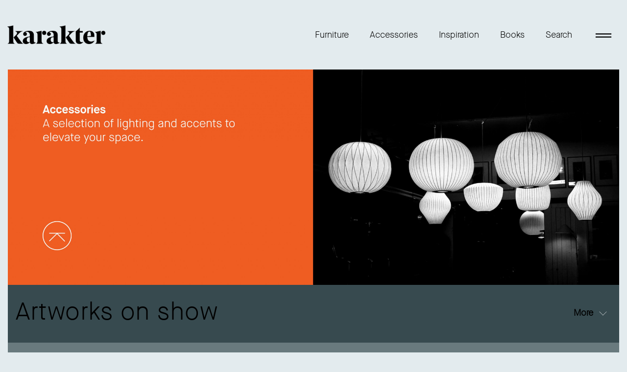

--- FILE ---
content_type: text/html; charset=utf-8
request_url: https://www.karakter.co.nz/products/categories/accessories/
body_size: 12037
content:
<!DOCTYPE html>
<html lang="en">
	<head>
	<!-- Powered by https://www.oncord.com -->
	<title>Products - Accessories</title>
	<meta name="title" content="Products - Accessories">
	<meta name="date.created" content="2020-07-21">
	<meta name="date.modified" content="2021-03-22">
	<meta name="robots" content="index,follow,max-image-preview:large,max-snippet:-1,max-video-preview:-1">
	<meta name="generator" content="https://www.oncord.com/">
	<link rel="canonical" href="https://www.karakter.co.nz/products/categories/accessories/" />
	<meta itemprop="name" content="Products - Accessories">
	<meta itemprop="image" content="https://www.karakter.co.nz/media/commerce_products_categories/2/accessories_1600x564a.jpg">
	<meta name="twitter:card" content="summary">
	<meta name="twitter:title" content="Products - Accessories">
	<meta name="twitter:image:src" content="https://www.karakter.co.nz/media/commerce_products_categories/2/accessories_1600x564a.jpg">
	<meta property="og:url" content="https://www.karakter.co.nz/products/categories/accessories/">
	<meta property="og:title" content="Products - Accessories">
	<meta property="og:site_name" content="Karakter">
	<meta property="og:type" content="product.group">
	<meta property="og:image" content="https://www.karakter.co.nz/media/commerce_products_categories/2/accessories_1600x564a.jpg">
	<meta property="og:image:width" content="1600">
	<meta property="og:image:height" content="564">

	<link rel="stylesheet" type="text/css" href="/_public/Framework/Assets/CSS/server.php?css=5142391&v=dcdbb44eb4164c1ed54bd88802e39a502a0d2809" />

<style type="text/css">
.productCategory-details-custom {}

.productCategory-details-custom .productCategory-details-custom__subCategories
{
	display: flex;
	flex-flow: row wrap;
	margin-bottom: 20px;
}

.productCategory-details-custom .productCategory-details-custom__subCategories__link
{
	padding: 3px 20px;
	border: 2px solid currentColor;
	font-size: smaller;
	text-transform: uppercase;
	letter-spacing: 1px;
	border-radius: calc(1em + 6px);
	margin: 0 5px 5px 0;
}

/* Sub category layout overrides */

.s8-templates-row-container {
    flex-wrap: wrap;
    justify-content: left;
}

.item-wrap .s8-templates-row-container{display:flex}

/*
.s8-templates-section[data-class="furniture-1"], .s8-templates-section[data-class="furniture4"] .productCategory-details-custom{
	background: #F9B3A1;
	color: #000;
}

.s8-templates-section[data-class="furniture-7"], .s8-templates-section[data-class="furniture9"] .productCategory-details-custom{
	background: rgba(249,179,161,0.7);
	color: #000;
}
.s8-templates-section[data-class="furniture-4"], .s8-templates-section[data-class="furniture8"] .productCategory-details-custom{
	background: rgba(249,179,161,0.4);
	color: #000;
}

.s8-templates-section[data-class="accessories-1"], .s8-templates-section[data-class="accessories2"] .productCategory-details-custom, .s8-templates-section[data-class="accessories11"] .productCategory-details-custom{
	background: #374A4F;
}
.s8-templates-section[data-class="accessories-7"], .s8-templates-section[data-class="accessories8"] .productCategory-details-custom, .s8-templates-section[data-class="accessories10"] .productCategory-details-custom{
	background: rgba(55,74,79,0.85);
	color: #000;
}
.s8-templates-section[data-class="accessories-4"], .s8-templates-section[data-class="accessories8"] .productCategory-details-custom, .s8-templates-section[data-class="accessories12"] .productCategory-details-custom{
	background: rgba(55,74,79,0.7);
	color: #000;
}

.s8-templates-section[data-class="inspiration-1"]{
	background: #F0B01C;
	color: #000;
}
.s8-templates-section[data-class="inspiration-7"]{
	background: rgba(240,176,28,0.7);
	color: #000;
}
.s8-templates-section[data-class="inspiration-4"]{
	background: rgba(240,176,28,0.4);
	color: #000;
}

.s8-templates-section[data-class="inspiration16"] .productCategory-details-custom{
	background: rgba(240,176,28,1);
	color: #000;
}
.s8-templates-section[data-class="inspiration15"] .productCategory-details-custom{
	background: rgba(240,176,28,0.7);
	color: #000;
}
.s8-templates-section[data-class="inspiration14"] .productCategory-details-custom{
	background: rgba(240,176,28,0.4);
	color: #000;
}
*/

#accessories .productCategory-details-custom * {
	color: #000;
	border-color: #000;
}
#accessories .sub-cat-heading::after {
    background: url(/media/website_designs/1/arrow-white.svg) no-repeat;	
}

#accessories .accordian-btn:after {
    background: url(/media/website_designs/1/arrow-down-white.svg) no-repeat;	
}

.category-banner{
	max-height: 496px;
}

.breadcrumb {
    font-size: 30px;
    padding-top: 1rem;
    display: block;
    padding-left: 16px;
	
}
.product .sub-cat-heading{
	font-size: 18px;
	padding-right: 14px;
	line-height: 21px;
	font-family: 'MaisonNeueLight', sans-serif;
	min-height: 49px;
}

.product .sub-cat-heading{
	padding-bottom: 6px;
	max-width:446px
}
.home-heading{
	font-size: 50px;
	line-height:0.9;
}
@media(max-width:900px){
	.home-heading{font-size:30px;max-width:80%}
}
@media(max-width:500px){
	.home-heading{font-size:25px}
	.accordian .accordian-btn{right:15px}
}
.templateContainer--commerceProducts-list-custom {
    max-width: 1400px;
}

.filter{
	display: inline-block;
	margin-right: 22px;
	margin-top: 17px;
	font-size: 16px;
}

.filter a{
	font-size: 16px;
	color: #8B645A;
	margin-right: 8px;
}
.filter span{
	font-family: 'MaisonNeueDemi', sans-serif;
	margin-right: 10px;
}

.filter a.active{
	color: #000;
	text-decoration: underline;
}

.filter .s8-radiobutton-wrapper .s8-radiobutton-container{
	display: none;
}
.filter .s8-radiobutton-wrapper{
	padding-right: 10px;
	cursor: pointer;
	color: #616161;
}
.filter .s8-radiobutton-wrapper:hover{
	text-decoration: underline;
	color: #000;
}

.filter .active-label{
	color: #000;
    text-decoration: underline;
}

.back-btn{
	position: relative;
    font-family: 'MaisonNeueDemi', sans-serif;
    padding-right: 35px;
    float: right;
	margin-top: 18px;
}
.back-btn:after {
    background: url(/media/website_designs/1/arrow.svg) no-repeat !important;
    position: absolute;
    top: 3px;
    content: "";
    display: block;
    width: 20px;
    height: 20px;
    right: 0;
}
#accessories .back-btn:after{
	background: url(/media/website_designs/1/arrow-white.svg) no-repeat
}

.accordian .item-wrap{
	display: none;
}
.accordian.active .item-wrap{
	display: block;
}

.product-list-custom{
	background-color: transparent !important;
}</style>

<link rel="alternate" type="application/rss+xml" href="https://www.karakter.co.nz/feeds/products/rss/?product_category_id=2" title="Products > Accessories via RSS" />
<link rel="alternate" type="application/atom+xml" href="https://www.karakter.co.nz/feeds/products/atom/?product_category_id=2" title="Products > Accessories via Atom" />
<link rel="alternate" type="application/xml" href="https://www.karakter.co.nz/feeds/products/xml/?product_category_id=2" title="Products > Accessories via XML" />
<link rel="alternate" type="application/json" href="https://www.karakter.co.nz/feeds/products/json/?product_category_id=2" title="Products via JSON" />

		<meta charset="utf-8" />
		<meta name="viewport" content="width=device-width, initial-scale=1.0, maximum-scale=1.0, minimum-scale=1.0, user-scalable=no" />
		<meta name="HandheldFriendly" content="true" />
		
		<style>
@font-face {
    font-family: 'Work Sans';
    font-style: normal;
    font-display: swap;
    src: url(https://fonts.gstatic.com/s/worksans/v19/QGYsz_wNahGAdqQ43RhPfqrol_lQ4A.woff2) format('woff2-variations');
	font-weight: 100 900;
}

@font-face {
    font-family: 'Work Sans';
    font-style: italic;
    font-display: swap;
    src: url(https://fonts.gstatic.com/s/worksans/v19/QGYqz_wNahGAdqQ43Rh_eaDptfxA4OD3.woff2) format('woff2-variations');
	font-weight: 100 900;
}
</style>
<style>
* { box-sizing: border-box }

img,svg,iframe
{
	max-width: 100%;
}

iframe[src^="https://www.youtube.com/embed/"], iframe[src^="https://youtu.be/"]
{
	max-height: 66vw;
}
/* HTML */
html
{
	 touch-action: manipulation;
	 -webkit-text-size-adjust: 100%;
	font-size: 16px;
}

@media (max-width: 700px) {
html
{
	font-size: 14px;
}
}

h1:first-child, h2:first-child, h3:first-child, h4:first-child, h5:first-child, h6:first-child, p:first-child {
	margin-top: 0;
}
/* Body */
body
{
	margin: 0;
	font-family: "Work Sans", sans-serif;
	color: #333;
	font-size: 1rem;
	line-height: 1.55rem;
}

p
{
    margin-block-start: 0;
    margin-top: 0rem;
    margin-block-end: 0;
    margin-bottom: 0.8rem;
}

/* H1 */
h1
{
	font-family: "Work Sans", sans-serif;
	font-weight: 600;
	font-size: 4.2358rem;
	line-height: 4.9245rem;
	margin-top: 3.1rem;
	margin-bottom: 1.6rem;
}

/* H2 */
h2
{
	font-family: "Work Sans", sans-serif;
	font-weight: 600;
	font-size: 2.6179rem;
	line-height: 3.1850rem;
	margin-top: 3.1rem;
	margin-bottom: 1.6rem;
}

/* H3 */
h3
{
	font-family: "Work Sans", sans-serif;
	font-weight: 600;
	font-size: 1.618rem;
	line-height: 2.1180rem;
	margin-top: 2.3rem;
	margin-bottom: 0.8rem;
}

/* H4 */
H4
{
	font-family: "Work Sans", sans-serif;
	font-weight: 600;
	font-size: 1rem;
	line-height: 1.55rem;
	margin-top: 2.3rem;
	margin-bottom: 0.8rem;
}

/* H5 */
H5
{
	font-family: "Work Sans", sans-serif;
	font-weight: 600;
	font-size: 1rem;
	line-height: 1.55rem;
	margin-top: 1.6rem;
	margin-bottom: 0.8rem;
}

/* Links */
a
{
	color: #ffd8d6;
	text-decoration: none;
}

a:hover
{
}

/* Forms */
input[type=text],input[type=email],input[type=url],input[type=password],input[type=number],textarea
{
	font-family: inherit;
	font-size: inherit;
	padding: .5em 1em;
	border: 1px solid #cccccc;
	border-radius: 1px;
	box-sizing: border-box;
	transition: box-shadow 0.1s linear, border 0.1s linear;
	box-shadow: 0 0, 0 0 #428bca inset, 0 0, 0 0;
	background: #fff;
}

input[type=text]:focus,input[type=email]:focus,input[type=url]:focus,input[type=password]:focus,input[type=number]:focus,textarea:focus,select:focus
{
	box-shadow: 0 0, 0 1px #428bca, 0 0, 0 0;
	border-bottom: 1px solid #428bca;
	outline: none;
}

select
{
	font-family: inherit;
	font-size: 12pt;
	padding: .5em 1em;
	border: 1px solid #cccccc;
	background: #fff;
	height: 40px;
	box-sizing: border-box;
}

input[type=text].small,input[type=email].small,input[type=url].small,input[type=password].small,input[type=number].small,textarea,select.small
{
	padding: 0.3em 0.6em;
}

button[type=submit]
{
	display: inline-block;
	vertical-align: top;
	outline: none;
	background-color: #428bca;
	background-image: linear-gradient(to bottom, #4b92cb, #3b89c7);

	border: 1px solid #428bca;
	color: #fff;
	padding: 10px 25px 10px 25px;
	border-radius: 3px;
	margin-top: 2px;
	margin-bottom: 2px;
	cursor: pointer;
	font-weight: bold;
	font-size: inherit;
}

button[type=submit]:focus
{
	box-shadow: 0 0 3px rgba(200, 200, 200, 0.3);
}

button[type=submit]:active
{
	background: #3379b1;
	background-image: none;
	color: rgba(255, 255, 255, 0.95);
	padding: 11px 25px 9px 25px;
	transition: background linear 0.05s;
}

button[type=submit]:active svg
{
	color: rgba(255, 255, 255, 0.95);
}

button[type=submit].submitButtonSubmitted
{
	color: rgba(0,0,0,0) !important;
	position: relative;
	user-select: none;
}

button[type=submit].submitButtonSubmitted *
{
	visibility: hidden !important;
}

button[type=submit].submitButtonSubmitted:before
{
	position: absolute;
	top: 4px;
	left: 4px;
	bottom: 4px;
	right: 4px;
	content: '';
	display: block;
	background: url("[data-uri]") no-repeat center center;
}
/*
	Elements covered by this CSS:
	- forms:row
	- forms:submitbutton
	- forms:editbox
	- forms:textarea
	- forms:checkbox
	- forms:radiobutton
	- forms:combobox
*/

/* --------------------- Form Rows --------------------- */

/* Minimal Form Rows */
.formRow
{
	background-color: transparent;
	/* display: flex;
	justify-content: flex-start;
	flex-flow: row wrap;
	align-items: center; */
	margin: 10px auto;
	padding: 10px;
	position: relative;
	color: inherit;
}

.formRow br
{
	line-height: .5rem;
	font-size: .5rem;
}

/* Form row label */
.formRow .formRowLabel
{
	position: relative;
	padding-left: 8px;
	color: inherit;
	font-size: 0.9em;
	text-align: left;
	width: 100%;
	display: block;
}

/* Row Description */
.formRow .formRowDescription
{
	position: relative;
	padding-left: 8px;
	color: inherit;
	text-align: left;
	width: 100%;
	display: block;
}

/* Container for form row description */
.formRow .description_container
{
	padding: 0px 8px;
	opacity: 0;
	height: 0;
	transition: all 0.5s ease-out;
	overflow: hidden;
}

/*  */
.formRow .description_container_active
{
	opacity: 1;
	height: auto;
	padding: 6px 8px;
}

/* --------------------- Buttons --------------------- */

button[type=submit]
{
	background: transparent;
	min-width: 150px;
	padding: 15px 20px;
	text-transform: uppercase;
	color: #ffd8d6;
	border: 2px solid #ffd8d6;
	font: inherit;
	cursor: pointer;
	font-size: 1em;
	letter-spacing: 1px;
	border-radius: 4px;
	transition: color 0.4s ease-out, background-color 0.4s ease-out;
}

button[type=submit]:hover
{
	background: #ffd8d6;
	color: #ffffff;
}

button[type=submit]:focus
{
	box-shadow: none;
}

button[type=submit]:active
{
	background: #ffd8d6;
	background-image: none;
	color: rgba(255, 255, 255, 0.95);
	transition: background linear 0.05s;
	padding: 15px 20px;
}

button[type=submit]:active svg
{
	color: rgba(255, 255, 255, 0.95);
}

button[type=submit].submitButtonSubmitted
{
	background-color: #ffd8d6;
	color: rgba(0,0,0,0) !important;
	position: relative;
	user-select: none;
	transition: none;
}

/* Hide any text or icons inside the button when submitted*/
button[type=submit].submitButtonSubmitted *
{
	visibility: hidden !important;
}

button[type=submit].submitButtonSubmitted:before
{
	position: absolute;
	top: 4px;
	left: 4px;
	bottom: 4px;
	right: 4px;
	content: '';
	display: block;
	background: url("[data-uri]") no-repeat center center;
}

button[type=submit]:disabled
{
	cursor: default;
	background: #e0e0e0;
	color: #b0b0b0;
	border: none;
}

/* --------------------- Text Inputs & Textarea --------------------- */

input[type=text],
input[type=email],
input[type=url],
input[type=password],
input[type=number],
textarea
{
	background-color: transparent;
	border: none;
	border-bottom: 2px solid;
	border-color: inherit;
	width: 100%;
	font: inherit;
	line-height: 2em;
	padding-left: 8px;
	transition: border-color 0.4s ease-out;
	border-top-left-radius: 4px;
	border-top-right-radius: 4px;
	outline: none;
	box-shadow: none;
	color: inherit;
}

textarea
{
	background-color: rgba(220,220,220, 0.2);
	resize: vertical;
	margin-top: 10px;
}

/* Focused styles for inputs */
input[type=text]:focus,
input[type=email]:focus,
input[type=url]:focus,
input[type=password]:focus,
input[type=number]:focus,
textarea:focus
{
	border-color: #ffd8d6;
	outline: none;
	box-shadow: none;
	border-bottom-width: 2px;
}

/* --------------------- Checkbox & Radiobutton --------------------- */

/* Container for the actual box portion of the checkbox and radiobutton */
label.s8-checkbox-container,
label.s8-radiobutton-container
{
	box-sizing: border-box;
	min-width: 1.5em;
	min-height: 1.5em;
	margin-right: 10px;
	margin-top: 1px;
	vertical-align: middle;
	display: inline-block;
	position: relative;
	user-select: none;
	cursor: pointer;
}

/* Hidden input for checkbox and radio button */
label.s8-checkbox-container input,
label.s8-radiobutton-container input
{
	display: none;
}

/* The actual box that makes up the styled checkbox or radiobutton */
label.s8-checkbox-container input ~ .s8-checkbox,
label.s8-radiobutton-container input ~ .s8-radiobutton
{
	position: absolute;
	top: 0;
	right: 0;
	bottom: 0;
	left: 0;
	background: #fff;
	border: 1px solid rgba(175,175,175,0.8);
	transition: all 0.3s ease-out;
	background-color: transparent;
}

/* Checkbox itself only: Rounded Square */
label.s8-checkbox-container input ~ .s8-checkbox
{
	border-radius: 4px;
}

/* Radiobutton itself only: Round */
label.s8-radiobutton-container input ~ .s8-radiobutton
{
	border-radius: 50%;
}

/* Common styles for checkbox tick and radiobutton dot before elements */
label.s8-checkbox-container input ~ .s8-checkbox:before,
label.s8-radiobutton-container input ~ .s8-radiobutton:before
{
	content: '';
	position: absolute;
	opacity: 0;
	transition: opacity 0.3s ease-out;
}

/* The checked tick for checkbox, hidden until checked */
label.s8-checkbox-container input ~ .s8-checkbox:before
{
	left: .55em;
	top: .28em;
	width: .22em;
	height: .55em;
	border: solid #fff;
	border-width: 0 2px 2px 0;
	-webkit-transform: rotate(38deg);
	transform: rotate(38deg);
}

/* The checked dot for radiobutton, hidden until checked */
label.s8-radiobutton-container input ~ .s8-radiobutton:before
{
	top: 50%;
	left: 50%;
	width: 8px;
	height: 8px;
	margin-top: -4px;
	margin-left: -4px;
	background: #ffd8d6;
	border-radius: 1em;
}

/* Hover on Checkbox and Radio Button*/
label.s8-checkbox-container input ~ .s8-checkbox:hover,
label.s8-radiobutton-container input ~ .s8-radiobutton:hover
{
	border-color: #ffd8d6;
}

/* Text Label for checkbox and radiobutton */
label.s8-checkbox-label,
label.s8-radiobutton-label
{
	cursor: pointer;
}

/* Style actual checkbox/radiobutton when hidden input is active */
label.s8-checkbox-container input:active ~ .s8-checkbox,
label.s8-radiobutton-container input:active ~ .s8-radiobutton
{

}

/* When Checkbox is Checked */
label.s8-checkbox-container input:checked ~ .s8-checkbox
{
	background-color: #ffd8d6;
	border-color: #ffd8d6;
}

/* When checkbox is checked, reveal the tick */
label.s8-checkbox-container input:checked ~ .s8-checkbox:before
{
	opacity: 1;
}

/* When radiobutton is checked, reveal the dot */
label.s8-radiobutton-container input:checked ~ .s8-radiobutton:before
{
	opacity: 1;
}

/* --------------------- Combobox --------------------- */

select
{
	border-radius: 4px;
	border: 1px solid #eee;
	height: 3em;
	transition: border-color 0.3s ease-out;
	cursor: pointer;
	padding: 0 5px;

	/* Colours must be set like this to allow options
		to always be visible */
	background-color: #fff;
	color: #333;

	font-family: inherit;
}

select:focus
{
	box-shadow: none;
	border: 1px solid #eee;
}

select:hover
{
	border-color: #ffd8d6;
}

.s8-forms-minimal select option
{
	cursor: pointer;
	color: #333;
}</style>

		
		<style>
		.s8-navigationPrimary>li a {
			font-size: small;
			font-weight: 500;
		}

		.s8-navigationPrimary>li:hover {
			background: transparent !important;
		}

		.s8-navigationPrimary>li.s8-navigationPrimaryItem--active>a {
			color: #000;
		}

		.s8-navigationPrimary>li ul {
			background: #242424;
			color: #fff !important;
			border-top: 4px solid #000;
		}

		.s8-navigationPrimary>li ul li a {
			font-size: small;
			font-weight: 600;
		}

		.s8-navigationPrimary>li ul li.s8-navigationPrimaryItem--active a {
			background: rgba(0, 0, 0, 0.3);
		}

		.s8-templates-button {
			font-size: x-small;
			letter-spacing: 1px;
		}

		
		.list-unstyled {
			list-style: none;
			-webkit-padding-start: 0;
		}

		footer ul li {
			line-height: 38px;
		}

		footer ul li a,
		footer a {
			color: #000000;
		}

		@media (max-width:767px) {
			.s8-topLayer {
				display: none;
			}

			form#searchform button[type="submit"] {
				position: unset;
				margin: 10px 0;
				width: 100%;
			}
		}
		</style>
		
		
		<script src="https://code.jquery.com/jquery-3.5.1.min.js" integrity="sha256-9/aliU8dGd2tb6OSsuzixeV4y/faTqgFtohetphbbj0=" crossorigin="anonymous"></script>
	

<style type="text/css">
@font-face {
font-family: 'MaisonNeueDemi', sans-serif;
src: url('/media/website_designs/1/fonts/maison-neue/MaisonNeue-Demi.woff2') format('woff2'), url('/media/website_designs/1/fonts/maison-neue/MaisonNeue-Demi.woff') format('woff');
font-weight: normal;
font-style: normal;
}
@font-face {
font-family: 'MaisonNeueLight';
src: url('/media/website_designs/1/fonts/maison-neue/MaisonNeue-Light.woff2') format('woff2'), url('/media/website_designs/1/fonts/maison-neue/MaisonNeue-Light.woff') format('woff');
font-weight: normal;
font-style: normal;
}

body{
	font-family: 'MaisonNeueLight', sans-serif;
	font-size: 18px;
	line-height: 25px;
	background: #E3EBEE;
	color: #000000;
	text-rendering: optimizeLegibility;
}
h1, .h1{letter-spacing: 1.5px !important;}
h1, .h1,h2, .h2, h3, .h3, h4, .h4, h5, .h5, h6, .h6{font-family: 'MaisonNeueLight', sans-serif;}
h1,.h1{font-size:36px;font-weight:300;line-height:43px;letter-spacing:-0.86px;margin-top:0rem;}
h2,.h2{font-size:32px;font-weight:300;line-height:40px;letter-spacing:-0.8px; margin-top: 1.8rem;margin-bottom: 0.8rem;}
h3,.h3{font-size:23px;font-weight:300;line-height:28px;letter-spacing:0px;}
h4,.h4{font-size:20px;font-weight:300;line-height:25px;letter-spacing:0px;}
h5,.h5{font-size:16px;font-weight:300;line-height:24px;letter-spacing:0px;}
h6,.h6{font-size:10px;font-weight:300;line-height:16px;letter-spacing:0.83px;}
large{font-size:20px;font-weight:300;line-height:28px;letter-spacing:0px;}
p{font-size:18px;font-weight:300;line-height:28px;letter-spacing:0px; margin-bottom: 1.8rem;}
small{font-size:14px;font-weight:300;line-height:28px;letter-spacing:0px;}
blockquote{font-size:32px;font-weight:300;line-height:48px;letter-spacing:0px;font-style:italic;}
p.large{ font-size: 20px;}
strong{font-family: 'MaisonNeueDemi', sans-serif;}
a{color: #000;}
.s8-templatesHeader-slim .s8-templatesHeader-grid{
/*	max-width: 1200px;*/
	max-width: 1440px;
}
.s8-templates-section-contentsize-lg, .s8-templates-section-contentsize-md {
/*    max-width: 1232px;*/
	 max-width: 1440px;
}
.s8-templates-row-container{
	margin:0;
}
.s8-templates-column.s8-templates-column-4{
	padding:10px 0;
}
.s8-templates-row-container{
	justify-content: initial;
}
.s8-templates-column.s8-templates-column-12 {
    line-height: 0px;
}
.slide {
    line-height: 0px;
}

/* FORMS */

input[type=text], input[type=email], input[type=url], input[type=password], input[type=number], textarea {
    background-color: #fff;
    border: none;
	border-radius: 0;
    width: 100%;
    font: inherit;
    line-height: 2em;
    outline: none;
    box-shadow: none;
    color: inherit;
	padding: 12px 14px;
	font-size: 18px;
	font-family: 'MaisonNeueLight';
}
.formRow {
    margin: 20px auto;
    padding: 0;
}
.formRow .formRowLabel{
	padding-left:0;
	font-size: 18px;
	line-height: 25px;
	padding-bottom: 10px;
}

input[type=text]:focus, input[type=email]:focus, input[type=url]:focus, input[type=password]:focus, input[type=number]:focus, textarea:focus {
    outline: none;
    box-shadow: none;
	border-color: #000;
}

form button[type=submit]{
    border-radius: 0;
    font-size: 18px;
    border: none;
    box-shadow: none;
    color: #fff;
	text-transform: none;
    padding:14px 25px !important
}

/* Main categories styles */

.sub-cat-heading{
	 font-family: serif;
	 font-weight: normal;
	 font-size: 30px;
	 border-bottom:1px solid #000;
	 padding-bottom: 20px;
	 margin-bottom: 20px;
	 position: relative;
	 margin-top: 32px !important;
	 padding-right:10px;
}
.sub-cat-heading::after, .light-theme .sub-cat-heading::after, .dark-theme .sub-cat-heading::after{
	content: "";
    display: block;
    width: 20px;
    height: 25px;
    position: absolute;
    right: -2px;
    bottom: 22px;
}
.sub-cat-heading::after, .light-theme .sub-cat-heading::after{
	background: url(/media/website_designs/1/arrow.svg) no-repeat;
}
.dark-theme .sub-cat-heading::after{
    background: url(/media/website_designs/1/arrow-white.svg) no-repeat;
}
.item-wrap{
	margin-top: 90px;
}
.dark-theme *{
  color: #fff;
  border-color: #fff;
}

.light-theme *{
  color: #000;
  border-color: #000;
}

/* Footer Logo */
.footer ul{
	margin:0;
	padding: 0;
}

.footer p{
	padding-top: 7px;
}

.footer li{
	list-style:none;
	line-height: 30px;
}
.footer .copyright{
	margin:0;
	padding: 0;
	margin-top: 14px;
}
.footer-heading{
	font-size: 18px;
	line-height: 25px;
	border-bottom: 1px solid #000000 ;
	display: block;
	padding-bottom: 0.5rem;
	margin-bottom: 1rem;
}

.footer-logo{
	display: block;
	width: 100%;
	max-width: 170px;
}
table{
	border-collapse: collapse;
}

/* Accordion */
.collapsed .item-wrap{
	display: none;
}

.accordian-btn{
	position: absolute;
    right: 25px;
    top: 25px;
    font-weight: bold;
    cursor: pointer;
    padding-right: 25px;
    padding: 20px 28px 20px;
    left: 19px;
    text-align: right;
}

.accordian-btn img{
	width: 14px;
	margin-left: 8px;
}
.accordian .show{
	display: none;
}

.hide{
	display: inline-block;
}
.accordian.collapsed .show{
	display: inline-block;
}
.accordian.collapsed .hide{
	display: none;
}
.accordian-btn::after, .light-theme .accordian-btn::after{
	background: url(/media/website_designs/1/arrow-down.svg) no-repeat;
}
.dark-theme .accordian-btn::after{
    background: url(/media/website_designs/1/arrow-down-white.svg) no-repeat;
}
.accordian-btn:after{
	content: "";
    display: block;
    width: 19px;
    height: 11px;
    position: absolute;
    right: -2px;
    bottom: 25px;
}
.grid .grid-item:nth-child(6n+1){
	background: #374A4F;
	color: #fff;
}
.grid .grid-item:nth-child(6n+2){
	background: #466348;
	color: #fff;
}
.grid .grid-item:nth-child(6n+3){
	background: #F0B01C;
	color: #fff;
}
.grid .grid-item:nth-child(6n+4){
	background: #EE5D22;
	color: #fff;
}
.grid .grid-item:nth-child(6n+5){
	background: #72B2BD;
	color: #fff;
}
.grid .grid-item:nth-child(6n+6){
	background: #F9B3A1;
	color: #fff;
}

/* Social icons footer */
.social-wrap{

}
.social-wrap li{
	max-width: 40px;
	display: inline-block;
	margin-right: 8px;
}
.social-wrap .social-icon{
	width: 100%;
}
</style>

</head>
	<body>
	
	<div class="wrapper" style="max-width: 1440px; overflow: hidden; margin:auto;">
		<style>
.s8-templatesHeader-slim .s8-templatesHeader-logo {
    padding: 52px 15px;
}
.s8-navigationPrimary>li a {
    font-weight: normal;
	font-size: 18px;
}

.s8-templatesHeader-navigation-container.s8-templatesHeader-navHighlight-dark{
	background-color: transparent !important;
}

img.more-svg {
    width: 52px;
}
.s8-templatesHeader-navigation-nav{
	postion: relative !important;
}
.nav-item.secondary-nav-btn{
	position: absolute !important;
    display: block;
    top: 34px;
    right: 0;
}

#s8-navigationprimary1 {
	padding-right: 90px;
}

s8-navigationPrimary li a {
    padding: 0em 1.5em 1em;
}

.wrapper{
	max-width: 1440px;
    overflow: hidden;
    margin: auto;
    padding-top: 142px;
    position: relative;
}

.s8-templatesHeader{
	position: fixed;
    top: 0;
    left: 0;
    right: 0;
    background: #e3ebee;
    z-index: 999;
}

.s8-navigationPrimaryItem--active a{
	border-bottom: 1px solid #000;
}

@media (max-width: 1000px) {
  .wrapper{
    padding-top: 223px;
  }
}

@media (max-width: 700px) {
  .nav-item.secondary-nav-btn{
    display: none;
  }
  .s8-templatesHeader-slim .s8-templatesHeader-logo {
    padding: 20px 20px 0 ;
  }
  .wrapper {
    padding-top: 139px;
  }
  .item-wrap {
    margin-top: 20px;
  }
}
</style>

<header paddingtop="2rem" paddingbottom="2rem" class="s8-templatesHeader s8-templates-header--noFunctions s8-templatesHeader-slim" style=""><!-- LOGO--><div class="s8-templatesHeader-container" style="background-color: ;">
	<div class="s8-templatesHeader-grid s8-templatesHeader-container-size-md">
		
		<div class="s8-templatesHeader-logo">
			<a href="/" class="s8-templatesHeader-logo-link">
				<img class="s8-templatesHeader-logo-image" src="/media/website_designs/1/logo_549x105a.png" alt="Logo" style="max-height: 100px; max-width: 200px;" />
			</a>
		</div>

		<div class="s8-templatesHeader-navigation-container s8-templatesHeader-navHighlight-dark" style="background-color: #FFFFFF;">
			<nav class="s8-templatesHeader-navigation-nav" style="color: #000000;">
				<ul class="s8-navigationPrimary s8-navigationPrimaryMobile" aria-label="Open Mobile Menu"><li><a href="#" title="Mobile Menu"><svg class="s8-navigationPrimary__hamburgerSVG" viewBox="0 0 16 16"><path class="s8-navigationPrimaryMobile-bar1" d="m 2,3 12,0"></path><path class="s8-navigationPrimaryMobile-bar2" d="m 2,8 12,0"></path><path class="s8-navigationPrimaryMobile-bar3" d="m 2,13 12,0"></path></svg><span class="s8-navigationPrimary__menuText">Menu</span></a></li></ul><ul id="s8-navigationprimary1" class="s8-navigationPrimary s8-navigationPrimary-horizontal s8-navigationPrimary-openOnHover s8-navigationPrimary-preventWrap navbar-nav"><li class="nav-item"><a href="/furniture/" class="nav-link">Furniture</a></li><li class="nav-item"><a href="/accessories/" class="nav-link">Accessories</a></li><li class="nav-item"><a href="/inspiration/" class="nav-link">Inspiration</a></li><li class="nav-item"><a href="/books/" class="nav-link">Books</a></li><li class="nav-item secondary-nav-btn"><a href="#" class="nav-link"><img class="more-svg" src="/media/website_designs/1/more-menu.svg"> </a></li><li class="nav-item"><a href="/search/" class="nav-link">Search</a></li></ul><script>
(()=>{
	let n = document.getElementById("s8-navigationprimary1");
	if(n && window.matchMedia('(max-width: 700px)').matches || localStorage.getItem('primnavcollapse' + window.outerWidth) || n.scrollWidth > n.clientWidth) { localStorage.setItem('primnavcollapse' + window.outerWidth, true); n.classList.add('s8-navigationPrimary--displayStateMobile'); }
})();
</script>

			</nav>
		</div>

		<div class="s8-templatesHeader-featuredContainer">
			
			
		</div>
	</div>
</div>



</header>

<style>
.menu-head{
	font-size: 26px;
    color: #000;
    margin: 25px 0 0 70px;
}
.menu-head a{
	color: #EE5D22 !important;
    padding-left: 20px;
    font-size: 14px !important;
	font-family: 'MaisonNeueDemi', sans-serif;
}

.secondary-nav ul{
	border-bottom: 1px solid #000;
	display: block;
    width: 100%;
}
.secondary-nav ul li a{
	 font-size: 18px;
}

/* More: Secondary menu */
.secondary-nav{
    background: #E4EBEE;
    position: fixed;
    right: 0;
    top: 1px;
    bottom: 0;
	width: 0;
	overflow: hidden;
	z-index: 999;
	color: #fff;
    -webkit-transition: width 0.3s ease;
    -moz-transition: width 0.3s ease;
    transition: width 0.3s ease;
	box-shadow: 0 0 5px #0003;
}
.secondary-nav.more-menu-open {
    width: 30%;
	min-width: 380px;
}
.secondary-nav ul{
	list-style: none outside none;
    padding-left: 70px;
    padding-right: 30px;
    padding-bottom: 15px;
    padding-top: 15px;
    margin-top: 0px;
    overflow: hidden;
}

.menu-cross a {
    display: block;
    width: 26px;
    height: 26px;
    position: absolute;
    right: 30px;
    top: 30px;
}
.secondary-nav ul li{
    font-size: 16px;
	line-height: 30px;
	}
.secondary-nav a {
	color: #000;
	font-size: 16px;
}
.secondary-nav a:hover {
	text-decoration: none;
	opacity: 0.7;
}

.two-columns{
	margin-bottom:0;
}
.two-columns li{
	width: 50%;
	display: block;
	float:left;
}
.social {
    display: inline-block;
    margin-right: 6px;
    margin-top: 15px;
}
</style>
<div class="secondary-nav">
	<span class="menu-cross">
		<a href="#"><img alt="" width="26" src="/media/website_designs/1/cross.svg"></a>
	</span>
	<div class="menu-head">Furniture <a href="/products/categories/furniture/">View all</a></div>
	<ul>
		<li><a href="/products/categories/furniture/?category=Seating">Seating</a></li>
		<li><a href="/products/categories/furniture/?category=Tables">Tables</a></li>
		<li><a href="/products/categories/furniture/?category=Storage">Storage</a></li>
	</ul>
	<div class="menu-head">Accessories <a href="/products/categories/accessories/">View all</a></div>
	<ul>
		<li><a href="/products/categories/accessories/?category=Lighting">Lighting</a></li>
		<li><a href="/products/categories/accessories/?category=Art">Art</a></li>
		<li><a href="/products/categories/accessories/?category=Object">Object</a></li>
	</ul>
	<div class="menu-head">Inspiration <a href="/products/categories/inspiration/">View all</a></div>
	<ul>
		<li><a href="/products/categories/inspiration/?category=Blog">Blog</a></li>
		<li><a href="/products/categories/inspiration/?category=Designers">Designers</a></li>
		<li><a href="/products/categories/inspiration/?category=Brands">Brands</a></li>
	</ul>
	<ul class="two-columns">
		<li><a href="/about/">About</a></li>
		<li><a href="/contact-us/">Contact Us</a></li>
		<li><a href="/faqs/">FAQs</a></li>
		<li><a href="/testimonials/">Testimonials</a></li>
		<li><a href="/subscribe/">Mailing List</a></li>
		<li><a href="/term-and-conditions/">Terms & Conditions</a></li>
		<li><a href="/hireage/">Furniture Hire</a></li>
	</ul>
	<ul style="border:none; padding-top:0px">
		<li class="social">
			<a href="https://www.facebook.com/Karakternz/" target="_blank"><img alt="" width="30" src="/media/website_designs/1/social-icons/facebook.svg"></a>
		</li>
		<li class="social">
			<a href="https://www.instagram.com/karakternz/" target="_blank"><img alt="" width="30" src="/media/website_designs/1/social-icons/instagram.svg"></a>
		</li>
	</ul>
</div>

<script src="https://cdnjs.cloudflare.com/ajax/libs/jquery/3.2.1/jquery.min.js"></script>
<script>
	$(document).ready(function() {
		var selection = $("#filterProductsForm .s8-checkbox-label")
		$(selection).on('click' ,function() {
			$(this).parent().toggleClass("active");
		});
	});
	$('.secondary-nav-btn').on("click", function(event)
	{
		event.preventDefault();
		$('.secondary-nav').toggleClass( 'more-menu-open' );
	});
	$(".menu-cross a").on("click", function(event){
		$('.secondary-nav').removeClass( 'more-menu-open' );
	});
	$(document).foundation();
	var elem = new Foundation.Sticky(element, options);
</script>
<Script>
jQuery(document).ready(function($) {
	$("#filter-select").change(function() {
		var selectedRegion = $(this).children("option:selected").val();
		var region = $(".stockists");
		console.log(selectedRegion);
		$(region).children(".region-post").hide();
		$(region).children("."+selectedRegion).show();;
		if (selectedRegion == 'all') {
			$(region).children(".region-post").show();
		}
	});
});
</script>


		
		
		
			
			
			
				<style>
#furniture4{
	background: red !important;
}
</style>



 
    
	
 


 
	


 

	





<section id="accessories" data-class="accessories" class="s8-templates-section" style="" data-layout-divider-container="1"><div class="s8-templates-section-background" style=""></div><div data-layout-divider-container class="s8-templates-section-layout-divider-container"></div><div style="position: relative;padding-left: 1rem;padding-right: 1rem;padding-bottom: 4rem;" class="s8-templates-section-content s8-templates-section-contentsize-md s8-templates-section-content-paddingleft s8-templates-section-content-paddingright">
	
	
		

		
		
			



<div class="productCategory-details-custom">

	
	

	

	
	
		
		
		<div class="s8-templates-row"><div class="s8-templates-row-container" style="align-items: stretch;">
			<div class="category-banner s8-templates-column s8-templates-column-12" style="padding:0">
			
	    		<img width="100%" height alt="" style="max-width: 100%;" data-src="/media/commerce_products_categories/2/accessories.jpg" loading="lazy" data-lazy="1" src="data:image/svg+xml,%3Csvg xmlns='http://www.w3.org/2000/svg'           width='4096' height='1443' viewBox='0 0 1024 360' style='background:%238c4427'%3E%3Cfilter id='b'%3E%3CfeGaussianBlur stdDeviation='46.13333333333333' color-interpolation-filters='sRGB'/%3E%3C/filter%3E%3Cg filter='url(%23b)'%3E%3Crect x='0' y='0' width='1024' height='360' fill='%238c4427'/%3E%3Cg transform='scale(4.00) translate(0.5 0.5)'%3E%3Cellipse fill='%2300112d' fill-opacity='0.50' cx='230' cy='41' rx='105' ry='105'/%3E%3Cellipse fill='%23ff7921' fill-opacity='0.50' cx='51' cy='43' rx='78' ry='78'/%3E%3Cg transform='translate(188.36 45.23) rotate(186.14) scale(57.07 14.30)'%3E%3Cellipse fill='%23d3eeee' fill-opacity='0.50' cx='0' cy='0' rx='1' ry='1'/%3E%3C/g%3E%3Cellipse fill='%23000000' fill-opacity='0.50' cx='165' cy='72' rx='40' ry='24'/%3E%3Cellipse fill='%23000000' fill-opacity='0.50' cx='193' cy='9' rx='69' ry='20'/%3E%3Cpolygon fill='%23ffffff' fill-opacity='0.50' points='202.55,34.58,217.64,25.35,231.12,33.30,222.63,71.12'/%3E%3Cg transform='translate(61 41) rotate(2) scale(131 89)'%3E%3Crect fill='%23ff6125' fill-opacity='0.50' x='-0.5' y='-0.5' width='1' height='1'/%3E%3C/g%3E%3Cpolygon fill='%23ffffff' fill-opacity='0.50' points='183.44,26.89,193.97,36.07,178.07,68.42,167.38,33.82'/%3E%3Cpolygon fill='%23000000' fill-opacity='0.50' points='148.97,-16.00,169.10,95.62,169.91,25.94,271.00,27.68'/%3E%3Cellipse fill='%23000000' fill-opacity='0.50' cx='226' cy='89' rx='99' ry='32'/%3E%3C/g%3E%3C/g%3E%3C/svg%3E" />
			
			
			</div>
		</div></div>
	
		
			
			 
	    		
			
			
			 
		    	
			
			
				
	
			<section data-class="accessories-1" class="s8-templates-section" style="" data-layout-divider-container="1"><div class="s8-templates-section-background" style=""></div><div data-layout-divider-container class="s8-templates-section-layout-divider-container"></div><div style="position: relative;padding-left: 1rem;padding-right: 1rem;padding-top: 2rem;padding-bottom: 1rem;" class="s8-templates-section-content s8-templates-section-contentsize-md s8-templates-section-content-paddingleft s8-templates-section-content-paddingright">
				<div class="accordian Artworks on show collapsed">
				<h1 class="home-heading">Artworks on show</h1>
				<div class="accordian-btn"><span class="show">More</span> <span class="hide">Hide</span> </div>
				<div class="item-wrap s8-templates-row"><div class="s8-templates-row-container" style="align-items: stretch;">
				
					

				
	
	
				
	
				
					<div class="accessories s8-templates-column s8-templates-column-4">
						<a href="/products/categories/accessories/artworks-on-show/?ALL">
						<h3 class="sub-cat-heading">All Artworks on show</h3>
						<img width="446" height alt="Artworks on show" style="max-width: 100%;background-image: url('/media/commerce_products_categories/11/US_Airlines_NZposter_small_446x338c.jpg');background-size: cover;background-position: center center;background-image: -webkit-image-set(url('/media/commerce_products_categories/11/US_Airlines_NZposter_small_446x338c.jpg') 1x, url('/media/commerce_products_categories/11/US_Airlines_NZposter_small_892x676c.jpg') 2x);background-image: image-set(url('/media/commerce_products_categories/11/US_Airlines_NZposter_small_446x338c.jpg') 1x, url('/media/commerce_products_categories/11/US_Airlines_NZposter_small_892x676c.jpg') 2x);" data-src="/media/commerce_products_categories/11/US_Airlines_NZposter_small.jpg" src="data:image/svg+xml,%3Csvg xmlns='http://www.w3.org/2000/svg' width='446' height='338' %3E%3C/svg%3E" />
						</a>
					</div>
				</div></div>
				</div>
			</div></section>
		
		
			
			 
	    		
			
			
			
			 
		    	
			
				
	
			<section data-class="accessories-7" class="s8-templates-section" style="" data-layout-divider-container="1"><div class="s8-templates-section-background" style=""></div><div data-layout-divider-container class="s8-templates-section-layout-divider-container"></div><div style="position: relative;padding-left: 1rem;padding-right: 1rem;padding-top: 2rem;padding-bottom: 1rem;" class="s8-templates-section-content s8-templates-section-contentsize-md s8-templates-section-content-paddingleft s8-templates-section-content-paddingright">
				<div class="accordian Mid-century &amp; Modern lighting collapsed">
				<h1 class="home-heading">Mid-century &amp; Modern lighting</h1>
				<div class="accordian-btn"><span class="show">More</span> <span class="hide">Hide</span> </div>
				<div class="item-wrap s8-templates-row"><div class="s8-templates-row-container" style="align-items: stretch;">
				
					
						
						<div class="accessories s8-templates-column s8-templates-column-4">
							<a href="/products/categories/accessories/mid-century-and-modern-lighting/desk-and-table/">
							<h3 class="sub-cat-heading">Desk and Table</h3>
							<img width="446" height alt="Desk and Table" style="max-width: 100%;background-image: url('/media/commerce_products_categories/22/DCW_Mantis_HERO_446x338c.jpg');background-size: cover;background-position: center center;background-image: -webkit-image-set(url('/media/commerce_products_categories/22/DCW_Mantis_HERO_446x338c.jpg') 1x, url('/media/commerce_products_categories/22/DCW_Mantis_HERO_892x676c.jpg') 2x);background-image: image-set(url('/media/commerce_products_categories/22/DCW_Mantis_HERO_446x338c.jpg') 1x, url('/media/commerce_products_categories/22/DCW_Mantis_HERO_892x676c.jpg') 2x);" data-src="/media/commerce_products_categories/22/DCW_Mantis_HERO.jpg" src="data:image/svg+xml,%3Csvg xmlns='http://www.w3.org/2000/svg' width='446' height='338' %3E%3C/svg%3E" />
							</a>
						</div>
					
					
						
						<div class="accessories s8-templates-column s8-templates-column-4">
							<a href="/products/categories/accessories/mid-century-and-modern-lighting/floor/">
							<h3 class="sub-cat-heading">Floor</h3>
							<img width="446" height alt="Floor" style="max-width: 100%;background-image: url('/media/commerce_products_categories/23/DCW_411_double_01_446x338c.jpg');background-size: cover;background-position: center center;background-image: -webkit-image-set(url('/media/commerce_products_categories/23/DCW_411_double_01_446x338c.jpg') 1x, url('/media/commerce_products_categories/23/DCW_411_double_01_892x676c.jpg') 2x);background-image: image-set(url('/media/commerce_products_categories/23/DCW_411_double_01_446x338c.jpg') 1x, url('/media/commerce_products_categories/23/DCW_411_double_01_892x676c.jpg') 2x);" data-src="/media/commerce_products_categories/23/DCW_411_double_01.jpg" src="data:image/svg+xml,%3Csvg xmlns='http://www.w3.org/2000/svg' width='446' height='338' %3E%3C/svg%3E" />
							</a>
						</div>
					
					
						
						<div class="accessories s8-templates-column s8-templates-column-4">
							<a href="/products/categories/accessories/mid-century-and-modern-lighting/pendant/">
							<h3 class="sub-cat-heading">Pendant</h3>
							<img width="446" height alt="Pendant" style="max-width: 100%;background-image: url('/media/commerce_products_categories/21/DCW_hcs_446x338c.jpg');background-size: cover;background-position: center center;background-image: -webkit-image-set(url('/media/commerce_products_categories/21/DCW_hcs_446x338c.jpg') 1x, url('/media/commerce_products_categories/21/DCW_hcs_892x676c.jpg') 2x);background-image: image-set(url('/media/commerce_products_categories/21/DCW_hcs_446x338c.jpg') 1x, url('/media/commerce_products_categories/21/DCW_hcs_892x676c.jpg') 2x);" data-src="/media/commerce_products_categories/21/DCW_hcs.jpg" src="data:image/svg+xml,%3Csvg xmlns='http://www.w3.org/2000/svg' width='446' height='338' %3E%3C/svg%3E" />
							</a>
						</div>
					
					
						
						<div class="accessories s8-templates-column s8-templates-column-4">
							<a href="/products/categories/accessories/mid-century-and-modern-lighting/wall/">
							<h3 class="sub-cat-heading">Wall</h3>
							<img width="446" height alt="Wall" style="max-width: 100%;background-image: url('/media/commerce_products_categories/24/DCW_wall_446x338c.jpg');background-size: cover;background-position: center center;background-image: -webkit-image-set(url('/media/commerce_products_categories/24/DCW_wall_446x338c.jpg') 1x, url('/media/commerce_products_categories/24/DCW_wall_892x676c.jpg') 2x);background-image: image-set(url('/media/commerce_products_categories/24/DCW_wall_446x338c.jpg') 1x, url('/media/commerce_products_categories/24/DCW_wall_892x676c.jpg') 2x);" data-src="/media/commerce_products_categories/24/DCW_wall.jpg" src="data:image/svg+xml,%3Csvg xmlns='http://www.w3.org/2000/svg' width='446' height='338' %3E%3C/svg%3E" />
							</a>
						</div>
					
					
				
	
	
				
	
				
					<div class="accessories s8-templates-column s8-templates-column-4">
						<a href="/products/categories/accessories/mid-century-and-modern-lighting/?ALL">
						<h3 class="sub-cat-heading">All Mid-century &amp; Modern lighting</h3>
						<img width="446" height alt="Mid-century &amp; Modern lighting" style="max-width: 100%;background-image: url('/media/commerce_products_categories/10/vine_446x338c.jpg');background-size: cover;background-position: center center;background-image: -webkit-image-set(url('/media/commerce_products_categories/10/vine_446x338c.jpg') 1x, url('/media/commerce_products_categories/10/vine_892x676c.jpg') 2x);background-image: image-set(url('/media/commerce_products_categories/10/vine_446x338c.jpg') 1x, url('/media/commerce_products_categories/10/vine_892x676c.jpg') 2x);" data-src="/media/commerce_products_categories/10/vine.jpg" src="data:image/svg+xml,%3Csvg xmlns='http://www.w3.org/2000/svg' width='446' height='338' %3E%3C/svg%3E" />
						</a>
					</div>
				</div></div>
				</div>
			</div></section>
		
		
			
			 
	    		
			
			
			
			
				
			    
			
	
			<section data-class="accessories-4" class="s8-templates-section" style="" data-layout-divider-container="1"><div class="s8-templates-section-background" style=""></div><div data-layout-divider-container class="s8-templates-section-layout-divider-container"></div><div style="position: relative;padding-left: 1rem;padding-right: 1rem;padding-top: 2rem;padding-bottom: 1rem;" class="s8-templates-section-content s8-templates-section-contentsize-md s8-templates-section-content-paddingleft s8-templates-section-content-paddingright">
				<div class="accordian Object d'art and homeware collapsed">
				<h1 class="home-heading">Object d'art and homeware</h1>
				<div class="accordian-btn"><span class="show">More</span> <span class="hide">Hide</span> </div>
				<div class="item-wrap s8-templates-row"><div class="s8-templates-row-container" style="align-items: stretch;">
				
					
						
						<div class="accessories s8-templates-column s8-templates-column-4">
							<a href="/products/categories/accessories/object-dart-and-homeware/candles-and-candle-holders/">
							<h3 class="sub-cat-heading">Candles and candle holders</h3>
							<img width="446" height alt="Candles and candle holders" style="max-width: 100%;background-image: url('/media/commerce_products_categories/27/TimoSarpaneva_Festivo_candlesticks_02_446x338c.jpg');background-size: cover;background-position: center center;background-image: -webkit-image-set(url('/media/commerce_products_categories/27/TimoSarpaneva_Festivo_candlesticks_02_446x338c.jpg') 1x, url('/media/commerce_products_categories/27/TimoSarpaneva_Festivo_candlesticks_02_892x676c.jpg') 2x);background-image: image-set(url('/media/commerce_products_categories/27/TimoSarpaneva_Festivo_candlesticks_02_446x338c.jpg') 1x, url('/media/commerce_products_categories/27/TimoSarpaneva_Festivo_candlesticks_02_892x676c.jpg') 2x);" data-src="/media/commerce_products_categories/27/TimoSarpaneva_Festivo_candlesticks_02.jpg" src="data:image/svg+xml,%3Csvg xmlns='http://www.w3.org/2000/svg' width='446' height='338' %3E%3C/svg%3E" />
							</a>
						</div>
					
					
						
						<div class="accessories s8-templates-column s8-templates-column-4">
							<a href="/products/categories/accessories/object-dart-and-homeware/ceramics/">
							<h3 class="sub-cat-heading">Ceramics</h3>
							<img width="446" height alt="Ceramics" style="max-width: 100%;background-image: url('/media/commerce_products_categories/26/German-White-Porcelain-Vase-Main_446x338c.jpg');background-size: cover;background-position: center center;background-image: -webkit-image-set(url('/media/commerce_products_categories/26/German-White-Porcelain-Vase-Main_446x338c.jpg') 1x, url('/media/commerce_products_categories/26/German-White-Porcelain-Vase-Main_892x676c.jpg') 2x);background-image: image-set(url('/media/commerce_products_categories/26/German-White-Porcelain-Vase-Main_446x338c.jpg') 1x, url('/media/commerce_products_categories/26/German-White-Porcelain-Vase-Main_892x676c.jpg') 2x);" data-src="/media/commerce_products_categories/26/German-White-Porcelain-Vase-Main.jpg" src="data:image/svg+xml,%3Csvg xmlns='http://www.w3.org/2000/svg' width='446' height='338' %3E%3C/svg%3E" />
							</a>
						</div>
					
					
						
						<div class="accessories s8-templates-column s8-templates-column-4">
							<a href="/products/categories/accessories/object-dart-and-homeware/coat-hooks/">
							<h3 class="sub-cat-heading">Coat Hooks</h3>
							<img width="446" height alt="Coat Hooks" style="max-width: 100%;background-image: url('/media/commerce_products_categories/29/eameshangitall_446x338c.jpeg');background-size: cover;background-position: center center;background-image: -webkit-image-set(url('/media/commerce_products_categories/29/eameshangitall_446x338c.jpeg') 1x, url('/media/commerce_products_categories/29/eameshangitall_892x676c.jpeg') 2x);background-image: image-set(url('/media/commerce_products_categories/29/eameshangitall_446x338c.jpeg') 1x, url('/media/commerce_products_categories/29/eameshangitall_892x676c.jpeg') 2x);" data-src="/media/commerce_products_categories/29/eameshangitall.jpeg" src="data:image/svg+xml,%3Csvg xmlns='http://www.w3.org/2000/svg' width='446' height='338' %3E%3C/svg%3E" />
							</a>
						</div>
					
					
						
						<div class="accessories s8-templates-column s8-templates-column-4">
							<a href="/products/categories/accessories/object-dart-and-homeware/decorative-accents/">
							<h3 class="sub-cat-heading">Decorative accents</h3>
							<img width="446" height alt="Decorative accents" style="max-width: 100%;background-image: url('/media/commerce_products_categories/30/Eames_walnut_stool_shapeB_446x338c.jpg');background-size: cover;background-position: center center;background-image: -webkit-image-set(url('/media/commerce_products_categories/30/Eames_walnut_stool_shapeB_446x338c.jpg') 1x, url('/media/commerce_products_categories/30/Eames_walnut_stool_shapeB_892x676c.jpg') 2x);background-image: image-set(url('/media/commerce_products_categories/30/Eames_walnut_stool_shapeB_446x338c.jpg') 1x, url('/media/commerce_products_categories/30/Eames_walnut_stool_shapeB_892x676c.jpg') 2x);" data-src="/media/commerce_products_categories/30/Eames_walnut_stool_shapeB.jpg" src="data:image/svg+xml,%3Csvg xmlns='http://www.w3.org/2000/svg' width='446' height='338' %3E%3C/svg%3E" />
							</a>
						</div>
					
					
						
						<div class="accessories s8-templates-column s8-templates-column-4">
							<a href="/products/categories/accessories/object-dart-and-homeware/glass/">
							<h3 class="sub-cat-heading">Glass</h3>
							<img width="446" height alt="Glass" style="max-width: 100%;background-image: url('/media/commerce_products_categories/25/Green_01_446x338c.jpg');background-size: cover;background-position: center center;background-image: -webkit-image-set(url('/media/commerce_products_categories/25/Green_01_446x338c.jpg') 1x, url('/media/commerce_products_categories/25/Green_01_892x676c.jpg') 2x);background-image: image-set(url('/media/commerce_products_categories/25/Green_01_446x338c.jpg') 1x, url('/media/commerce_products_categories/25/Green_01_892x676c.jpg') 2x);" data-src="/media/commerce_products_categories/25/Green_01.jpg" src="data:image/svg+xml,%3Csvg xmlns='http://www.w3.org/2000/svg' width='446' height='338' %3E%3C/svg%3E" />
							</a>
						</div>
					
					
						
						<div class="accessories s8-templates-column s8-templates-column-4">
							<a href="/products/categories/accessories/object-dart-and-homeware/magazine-racks/">
							<h3 class="sub-cat-heading">Magazine racks</h3>
							<img width="446" height alt="Magazine racks" style="max-width: 100%;background-image: url('/media/commerce_products_categories/28/SilkeMobler_magazine_rack_angle_446x338c.jpg');background-size: cover;background-position: center center;background-image: -webkit-image-set(url('/media/commerce_products_categories/28/SilkeMobler_magazine_rack_angle_446x338c.jpg') 1x, url('/media/commerce_products_categories/28/SilkeMobler_magazine_rack_angle_892x676c.jpg') 2x);background-image: image-set(url('/media/commerce_products_categories/28/SilkeMobler_magazine_rack_angle_446x338c.jpg') 1x, url('/media/commerce_products_categories/28/SilkeMobler_magazine_rack_angle_892x676c.jpg') 2x);" data-src="/media/commerce_products_categories/28/SilkeMobler_magazine_rack_angle.jpg" src="data:image/svg+xml,%3Csvg xmlns='http://www.w3.org/2000/svg' width='446' height='338' %3E%3C/svg%3E" />
							</a>
						</div>
					
					
						
						<div class="accessories s8-templates-column s8-templates-column-4">
							<a href="/products/categories/accessories/object-dart-and-homeware/mugs-and-drinkware/">
							<h3 class="sub-cat-heading">Mugs &amp; Drinkware</h3>
							<img width="446" height alt="Mugs &amp; Drinkware" style="max-width: 100%;background-image: url('/media/commerce_products_categories/38/HAM_mugs_446x338c.jpg');background-size: cover;background-position: center center;background-image: -webkit-image-set(url('/media/commerce_products_categories/38/HAM_mugs_446x338c.jpg') 1x, url('/media/commerce_products_categories/38/HAM_mugs_892x676c.jpg') 2x);background-image: image-set(url('/media/commerce_products_categories/38/HAM_mugs_446x338c.jpg') 1x, url('/media/commerce_products_categories/38/HAM_mugs_892x676c.jpg') 2x);" data-src="/media/commerce_products_categories/38/HAM_mugs.jpg" src="data:image/svg+xml,%3Csvg xmlns='http://www.w3.org/2000/svg' width='446' height='338' %3E%3C/svg%3E" />
							</a>
						</div>
					
					
				
	
	
				
	
				
					<div class="accessories s8-templates-column s8-templates-column-4">
						<a href="/products/categories/accessories/object-dart-and-homeware/?ALL">
						<h3 class="sub-cat-heading">All Object d'art and homeware</h3>
						<img width="446" height alt="Object d'art and homeware" style="max-width: 100%;background-image: url('/media/commerce_products_categories/12/TimoSarpaneva_Festivo_candlesticks_01_446x338c.jpg');background-size: cover;background-position: center center;background-image: -webkit-image-set(url('/media/commerce_products_categories/12/TimoSarpaneva_Festivo_candlesticks_01_446x338c.jpg') 1x, url('/media/commerce_products_categories/12/TimoSarpaneva_Festivo_candlesticks_01_892x676c.jpg') 2x);background-image: image-set(url('/media/commerce_products_categories/12/TimoSarpaneva_Festivo_candlesticks_01_446x338c.jpg') 1x, url('/media/commerce_products_categories/12/TimoSarpaneva_Festivo_candlesticks_01_892x676c.jpg') 2x);" data-src="/media/commerce_products_categories/12/TimoSarpaneva_Festivo_candlesticks_01.jpg" src="data:image/svg+xml,%3Csvg xmlns='http://www.w3.org/2000/svg' width='446' height='338' %3E%3C/svg%3E" />
						</a>
					</div>
				</div></div>
				</div>
			</div></section>
		
		
	
	
	
	
		
		
		
	
	
	
		
	
		

	</div>
</div>

<style>
.s8-templates-section[data-class="furniture-1"], .s8-templates-section[data-class="furniture4"] .productCategory-details-custom{
	background: #374A4F;
	color: #000;
}
.s8-templates-section[data-class="furniture-7"], .s8-templates-section[data-class="furniture9"] .productCategory-details-custom{
	background: #374A4FB3;
	color: #000;
}
.s8-templates-section[data-class="furniture-4"], .s8-templates-section[data-class="furniture8"] .productCategory-details-custom{
	background: #374A4F67;
	color: #000;
}
.s8-templates-section[data-class="accessories-1"], .s8-templates-section[data-class="accessories2"] .productCategory-details-custom, .s8-templates-section[data-class="accessories11"] .productCategory-details-custom{
	background: #374A4F;
}
.s8-templates-section[data-class="accessories-7"], .s8-templates-section[data-class="accessories8"] .productCategory-details-custom, .s8-templates-section[data-class="accessories10"] .productCategory-details-custom{
	background: #374A4FB3;
	color: #000;
}
.s8-templates-section[data-class="accessories-4"], .s8-templates-section[data-class="accessories8"] .productCategory-details-custom, .s8-templates-section[data-class="accessories12"] .productCategory-details-custom{
	background: #374A4F67;
	color: #000;
}

.s8-templates-section[data-class="inspiration-1"], .s8-templates-section[data-class="inspiration14"] .productCategory-details-custom{
	background: #374A4F;
	color: #000;
}
.s8-templates-section[data-class="inspiration-7"], .s8-templates-section[data-class="inspiration16"] .productCategory-details-custom{
	background: #374A4FB3;
	color: #000;
}
.s8-templates-section[data-class="inspiration-4"], .s8-templates-section[data-class="inspiration15"] .productCategory-details-custom{
	background: #374A4F67;
	color: #000;
}

</style>
<script>
	let searchParams = new URLSearchParams(window.location.search);
	let param = searchParams.get('category');
	console.log(param);
	$("."+param).addClass("active").removeClass('collapsed');
	
	$(document).ready(function() {
	var activeLabel = $(".active").parents('label.s8-radiobutton-wrapper');
	$(activeLabel).addClass('active-label');

	var filterItems = $(".filter-item");
	$(filterItems).click(function() {
		var parent = $(this).parents('label.s8-radiobutton-wrapper');
		$(parent).addClass("active-label");
		$(parent).siblings('label.s8-radiobutton-wrapper').removeClass("active-label");
	});
});
</script>
		
	
	
	
	
</div></section>
			
		
		
		<style>
.footer .s8-templates-column.s8-templates-column-4{
	padding: 0;
}
</style>

		<footer class="footer">
			<section class="s8-templates-section" style="" data-layout-divider-container="1"><div class="s8-templates-section-background" style=""></div><div data-layout-divider-container class="s8-templates-section-layout-divider-container"></div><div style="position: relative;padding-left: 1rem;padding-right: 1rem;padding-top: 5rem;padding-bottom: 2rem; color: #333;" class="s8-templates-section-content s8-templates-section-contentsize-md s8-templates-section-content-paddingleft s8-templates-section-content-paddingright">
				<div class="s8-templates-row"><div class="s8-templates-row-container" style="align-items: stretch;">
					<div class="s8-templates-column s8-templates-column-5">
						<span class="footer-heading">Stay in touch</span>
						<p>
							Receive updates about our latest product arrivals, store updates, and design stories.       <br/>
							<a href="/subscribe/">Join our mailing list</a> →
						</p>
						<div class="social-wrap">
							<ul>
								<li><a href="https://www.instagram.com/karakternz/"><img class="social-icon" src="/media/website_designs/1/social-icons/instagram.svg"></a></li>
								<li><a href="https://www.facebook.com/Karakternz/"><img class="social-icon" src="/media/website_designs/1/social-icons/facebook.svg"></a></li>
							</ul>
						</div>
					</div>
					<div class="s8-templates-column s8-templates-column-3">
						<span class="footer-heading">Products</span>
						<ul class="footer-nav">
							<li><a href="/products/categories/accessories/">Accessories</a></li>
							<li><a href="/products/categories/accessories/?category=Lighting">Lighting</a></li>
							<li><a href="/products/categories/furniture/?category=Seating">Seating</a></li>
							<li><a href="/products/categories/furniture/?category=Storage">Storage</a></li>
							<li><a href="/products/categories/furniture/?category=Tables">Tables</a></li>
						</ul>
					</div>
					<div class="s8-templates-column s8-templates-column-4">
						<span class="footer-heading">More</span>
						<ul class="footer-nav">
							<li><a href="/about-us/">About  </a></li>
							<li><a href="/products/categories/inspiration/?category=Blog">News</a></li>
							<li><a href="/faqs/">Frequently Asked Questions</a></li>
							<li><a href="/term-and-conditions/">Terms and Conditions</a></li>
							<li><a href="/contact-us/">Contact Us</a></li>
						</ul>
					</div>
				</div></div>
			</div></section>
			<section class="s8-templates-section" style="" data-layout-divider-container="1"><div class="s8-templates-section-background" style=""></div><div data-layout-divider-container class="s8-templates-section-layout-divider-container"></div><div style="position: relative;padding-left: 1rem;padding-right: 1rem;padding-top: 2rem;padding-bottom: 2rem; color: #333;" class="s8-templates-section-content s8-templates-section-contentsize-md s8-templates-section-content-paddingleft s8-templates-section-content-paddingright">
				<div style="margin-top: 1rem;" class="s8-templates-row"><div class="s8-templates-row-container" style="align-items: stretch;">
					<div paddingtop="1rem" class="s8-templates-column s8-templates-column-5">
						<a class="footer-logo" href="/"><img alt="Karakter" src="/media/website_designs/1/logo.png"></a>
					</div>
					<div paddingtop="1rem" class="s8-templates-column s8-templates-column-7">
						<p class="copyright">
							<span style="color: #888888;">&copy; 2026 Karakter Ltd.</span>
							<a href="https://www.fueldesign.co.nz" target="_blank" title="Auckland website design"><span style="color: #888888;">Website development</span></a> <span style="color: #888888;">by Fuel.</span>
							<a href="https://www.brittcollard.com/" target="_blank" title="Brand & Website Design"><span style="color: #888888;">Website design</span></a> <span style="color: #888888;">by Britt Collard.</span>
						</p>
			</div>
				</div></div>
			</div></section>
		</footer>
</div> 





	

<script src="/_public/Framework/Assets/JavaScript/server.php?js=4207854714&v=dcdbb44eb4164c1ed54bd88802e39a502a0d2809&amp;css=5142391"></script>
<script>
jQuery(document).ready(function($) {
	var trigger = $('.accordian-btn').click(function(event) {
		$(this).siblings('.item-wrap').toggle('slow');
		$( event.target ).closest( ".accordian" ).toggleClass( "collapsed" );
	});
	
	var filter = $("#productFilterForm").find('.s8-radiobutton-wrapper')

	$(filter).click(function() {
		$(this).toggleClass('active');
	});
});
</script>
<script>
(()=>{
	let nRootUL = document.getElementById("s8-navigationprimary1");
	if (nRootUL)
		new PrimaryNavigation(nRootUL, {"bOpenOnHover":true,"strOrientation":"horizontal","bPreventWrap":true,"iMobileBreakPoint":700});
})();
</script>

</body></html>

--- FILE ---
content_type: image/svg+xml
request_url: https://www.karakter.co.nz/media/website_designs/1/arrow-down-white.svg
body_size: 182
content:
<?xml version="1.0" encoding="UTF-8"?>
<svg width="17px" height="9px" viewBox="0 0 17 9" version="1.1" xmlns="http://www.w3.org/2000/svg" xmlns:xlink="http://www.w3.org/1999/xlink">
    <title>Untitled</title>
    <g id="Page-1" stroke="none" stroke-width="1" fill="none" fill-rule="evenodd">
        <g id="arrow-down" transform="translate(9.000000, 4.500000) rotate(-270.000000) translate(-9.000000, -4.500000) translate(4.500000, -3.500000)" fill="#FFFFFF" fill-rule="nonzero">
            <polygon id="Path" points="0.950601067 15.5 8.5 8 0.950601067 0.5 0.5 0.94733623 7.59911631 8 0.5 15.0526638"></polygon>
        </g>
    </g>
</svg>

--- FILE ---
content_type: image/svg+xml
request_url: https://www.karakter.co.nz/media/website_designs/1/social-icons/instagram.svg
body_size: 688
content:
<svg width="512" height="512" xmlns="http://www.w3.org/2000/svg">

 <g>
  <title>background</title>
  <rect fill="none" id="canvas_background" height="402" width="582" y="-1" x="-1"/>
 </g>
 <g>
  <title>Layer 1</title>
  <path id="svg_2" fill="#000000" d="m425.614,86.349c-43.309,-43.448 -103.361,-70.279 -169.652,-70.279c-66.16,0 -126.207,26.831 -169.652,70.278c-43.445,43.445 -70.282,103.359 -70.282,169.652c0,66.29 26.836,126.209 70.282,169.652c43.445,43.447 103.492,70.276 169.652,70.276c66.291,0 126.342,-26.829 169.652,-70.276c43.443,-43.443 70.282,-103.362 70.282,-169.652c0,-66.292 -26.838,-126.206 -70.282,-169.651zm-13.149,326.15c-40.126,39.993 -95.389,64.702 -156.502,64.702c-60.979,0 -116.379,-24.709 -156.365,-64.702c-39.993,-40.117 -64.835,-95.385 -64.835,-156.498c0,-61.111 24.842,-116.379 64.835,-156.367c39.986,-39.988 95.386,-64.835 156.365,-64.835c61.114,0 116.376,24.847 156.502,64.835c39.988,39.988 64.698,95.256 64.698,156.367c0,61.113 -24.71,116.381 -64.698,156.498z"/>
  <path id="svg_3" fill="#000000" d="m255.962,178.416c-42.78,0 -77.585,34.805 -77.585,77.585c0,42.915 34.805,77.59 77.585,77.59c42.911,0 77.585,-34.675 77.585,-77.59c0.001,-42.78 -34.674,-77.585 -77.585,-77.585zm0,139.097c-33.877,0 -61.379,-27.502 -61.379,-61.512c0,-33.877 27.501,-61.512 61.379,-61.512c34.01,0 61.511,27.635 61.511,61.512c0.001,34.01 -27.5,61.512 -61.511,61.512z"/>
  <path id="svg_4" fill="#000000" d="m319.466,136l-126.872,0c-31.22,0 -57.594,25.274 -57.594,56.633l0,126.876c0,31.211 26.374,53.491 57.594,53.491l126.872,0c31.352,0 57.534,-22.28 57.534,-53.491l0,-126.876c0,-31.359 -26.182,-56.633 -57.534,-56.633zm43.534,183.509c0,23.508 -20.018,39.491 -43.534,39.491l-126.872,0c-23.52,0 -42.594,-15.983 -42.594,-39.491l0,-126.876c0,-23.52 19.074,-42.633 42.594,-42.633l126.872,0c23.516,0 43.534,19.113 43.534,42.633l0,126.876z"/>
  <path id="svg_5" fill="#000000" d="m332.086,167.921c-6.909,0 -12.487,5.578 -12.487,12.484c0,6.911 5.578,12.49 12.487,12.49c6.908,0 12.491,-5.579 12.491,-12.49c0,-6.906 -5.583,-12.484 -12.491,-12.484z"/>
 </g>
</svg>

--- FILE ---
content_type: image/svg+xml
request_url: https://www.karakter.co.nz/media/website_designs/1/more-menu.svg
body_size: 91
content:
<svg width="139" height="139" xmlns="http://www.w3.org/2000/svg">

 <g>
  <title>background</title>
  <rect fill="none" id="canvas_background" height="402" width="582" y="-1" x="-1"/>
 </g>
 <g>
  <title>Layer 1</title>
  <line stroke-miterlimit="10" stroke-width="6" stroke="#000000" fill="none" y2="46.3" y1="46.3" x2="112.5" x1="26.5" id="XMLID_6_" class="st0"/>
  <line stroke-miterlimit="10" stroke-width="6" stroke="#000000" fill="none" y2="62.927357" y1="62.927357" x2="112.5" x1="26.5" id="XMLID_8_" class="st0"/>
 </g>
</svg>

--- FILE ---
content_type: image/svg+xml
request_url: https://www.karakter.co.nz/media/website_designs/1/social-icons/facebook.svg
body_size: 287
content:
<svg width="512" height="512" xmlns="http://www.w3.org/2000/svg">

 <g>
  <title>background</title>
  <rect fill="none" id="canvas_background" height="402" width="582" y="-1" x="-1"/>
 </g>
 <g>
  <title>Layer 1</title>
  <path id="svg_1" fill="#000000" d="m278.5,219.5l0,-26.998c0,-12.187 2.946,-18.002 21.864,-18.002l23.136,0l0,-45l-39.007,0c-48.535,0 -63.993,21.553 -63.993,59.744l0,30.256l-33,0l0,46l33,0l0,136l58,0l0,-136l40.216,0l5.385,-46l-45.601,0z"/>
  <path id="svg_2" fill="#000000" d="m254.5,17.207176c-131.996,0 -239,107.004 -239,239s107.004,239 239,239s239,-107.004 239,-239s-107.004,-239 -239,-239zm158.392,397.392c-42.308,42.308 -98.559,65.608 -158.392,65.608c-59.833,0 -116.084,-23.3 -158.392,-65.608c-42.308,-42.308 -65.608,-98.559 -65.608,-158.392c0,-59.833 23.3,-116.084 65.608,-158.392c42.308,-42.308 98.559,-65.608 158.392,-65.608c59.833,0 116.084,23.3 158.392,65.608c42.308,42.308 65.608,98.559 65.608,158.392c0,59.833 -23.3,116.084 -65.608,158.392z"/>
 </g>
</svg>